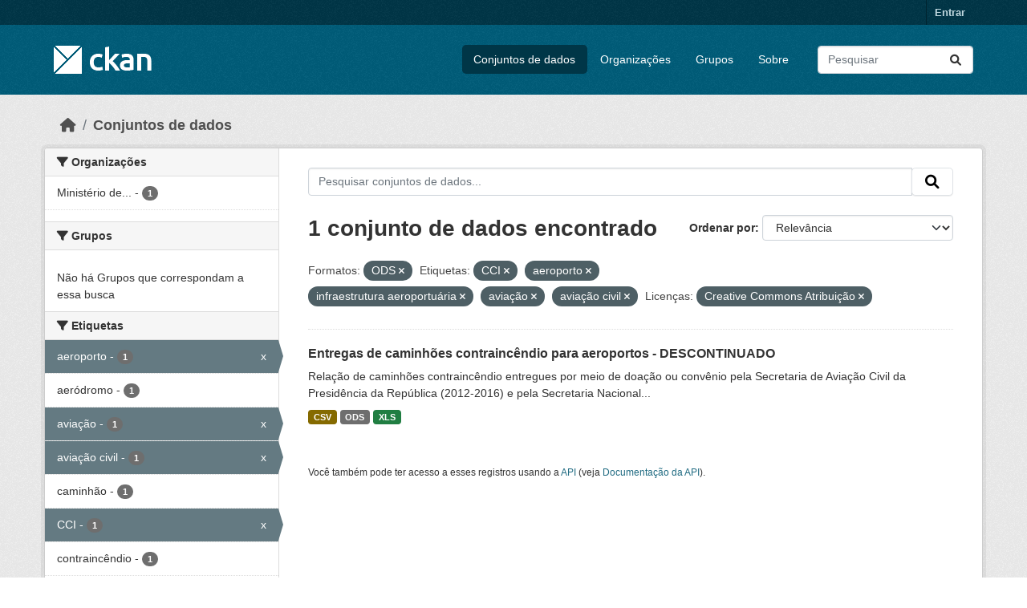

--- FILE ---
content_type: text/html; charset=utf-8
request_url: https://dados.transportes.gov.br/dataset?res_format=ODS&tags=CCI&tags=aeroporto&tags=infraestrutura+aeroportu%C3%A1ria&tags=avia%C3%A7%C3%A3o&tags=avia%C3%A7%C3%A3o+civil&license_id=cc-by
body_size: 7181
content:
<!DOCTYPE html>
<!--[if IE 9]> <html lang="pt_BR" class="ie9"> <![endif]-->
<!--[if gt IE 8]><!--> <html lang="pt_BR"  > <!--<![endif]-->
  <head>
    <meta charset="utf-8" />
      <meta name="csrf_field_name" content="_csrf_token" />
      <meta name="_csrf_token" content="ImFlOTlmZDc5N2NkYmVjN2Q4N2JlYjJhMDQ5NzllYWZlY2RiMTI2MGIi.aW0GRQ.K-qWEOik0g6Zy1n2aGa1HXJPQyo" />

      <meta name="generator" content="ckan 2.10.4" />
      <meta name="viewport" content="width=device-width, initial-scale=1.0">
    <title>Conjunto de dados - Ministério da Infraestrutura</title>

    
    <link rel="shortcut icon" href="/base/images/ckan.ico" />
    
  
      
      
      
    
  


    
      
      
    

    
    <link href="/webassets/base/1c87a999_main.css" rel="stylesheet"/>
<link href="/webassets/ckanext-activity/6ac15be0_activity.css" rel="stylesheet"/>
    
  </head>

  
  <body data-site-root="https://dados.transportes.gov.br/" data-locale-root="https://dados.transportes.gov.br/" >

    
    <div class="visually-hidden-focusable"><a href="#content">Skip to main content</a></div>
  

  
    

 
<div class="account-masthead">
  <div class="container">
     
    <nav class="account not-authed" aria-label="Account">
      <ul class="list-unstyled">
        
        <li><a href="/user/login">Entrar</a></li>
         
      </ul>
    </nav>
     
  </div>
</div>

<header class="masthead">
  <div class="container">
      
    <nav class="navbar navbar-expand-lg navbar-light">
      <hgroup class="header-image navbar-left">

      
      
      <a class="logo" href="/">
        <img src="/base/images/ckan-logo.png" alt="Ministério da Infraestrutura"
          title="Ministério da Infraestrutura" />
      </a>
      
      

       </hgroup>
      <button class="navbar-toggler" type="button" data-bs-toggle="collapse" data-bs-target="#main-navigation-toggle"
        aria-controls="main-navigation-toggle" aria-expanded="false" aria-label="Toggle navigation">
        <span class="fa fa-bars text-white"></span>
      </button>

      <div class="main-navbar collapse navbar-collapse" id="main-navigation-toggle">
        <ul class="navbar-nav ms-auto mb-2 mb-lg-0">
          
            
              
              

		          <li class="active"><a href="/dataset/">Conjuntos de dados</a></li><li><a href="/organization/">Organizações</a></li><li><a href="/group/">Grupos</a></li><li><a href="/about">Sobre</a></li>
	          
          </ul>

      
      
          <form class="d-flex site-search" action="/dataset/" method="get">
              <label class="d-none" for="field-sitewide-search">Search Datasets...</label>
              <input id="field-sitewide-search" class="form-control me-2"  type="text" name="q" placeholder="Pesquisar" aria-label="Pesquisar conjuntos de dados..."/>
              <button class="btn" type="submit" aria-label="Submit"><i class="fa fa-search"></i></button>
          </form>
      
      </div>
    </nav>
  </div>
</header>

  
    <div class="main">
      <div id="content" class="container">
        
          
            <div class="flash-messages">
              
                
              
            </div>
          

          
            <div class="toolbar" role="navigation" aria-label="Breadcrumb">
              
                
                  <ol class="breadcrumb">
                    
<li class="home"><a href="/" aria-label="Início"><i class="fa fa-home"></i><span> Início</span></a></li>
                    
  <li class="active"><a href="/dataset/">Conjuntos de dados</a></li>

                  </ol>
                
              
            </div>
          

          <div class="row wrapper">
            
            
            

            
              <aside class="secondary col-md-3">
                
                
  <div class="filters">
    <div>
      
        

    
    
	
	    
		<section class="module module-narrow module-shallow">
		    
			<h2 class="module-heading">
			    <i class="fa fa-filter"></i>
			    Organizações
			</h2>
		    
		    
			
			    
				<nav aria-label="Organizações">
				    <ul class="list-unstyled nav nav-simple nav-facet">
					
					    
					    
					    
					    
					    <li class="nav-item ">
						<a href="/dataset/?res_format=ODS&amp;tags=CCI&amp;tags=aeroporto&amp;tags=infraestrutura+aeroportu%C3%A1ria&amp;tags=avia%C3%A7%C3%A3o&amp;tags=avia%C3%A7%C3%A3o+civil&amp;license_id=cc-by&amp;organization=mpor" title="Ministério de Portos e Aeroportos">
						    <span class="item-label">Ministério de...</span>
						    <span class="hidden separator"> - </span>
						    <span class="item-count badge">1</span>
							
						</a>
					    </li>
					
				    </ul>
				</nav>

				<p class="module-footer">
				    
					
				    
				</p>
			    
			
		    
		</section>
	    
	
    

      
        

    
    
	
	    
		<section class="module module-narrow module-shallow">
		    
			<h2 class="module-heading">
			    <i class="fa fa-filter"></i>
			    Grupos
			</h2>
		    
		    
			
			    
				<p class="module-content empty">Não há Grupos que correspondam a essa busca</p>
			    
			
		    
		</section>
	    
	
    

      
        

    
    
	
	    
		<section class="module module-narrow module-shallow">
		    
			<h2 class="module-heading">
			    <i class="fa fa-filter"></i>
			    Etiquetas
			</h2>
		    
		    
			
			    
				<nav aria-label="Etiquetas">
				    <ul class="list-unstyled nav nav-simple nav-facet">
					
					    
					    
					    
					    
					    <li class="nav-item  active">
						<a href="/dataset/?res_format=ODS&amp;tags=CCI&amp;tags=infraestrutura+aeroportu%C3%A1ria&amp;tags=avia%C3%A7%C3%A3o&amp;tags=avia%C3%A7%C3%A3o+civil&amp;license_id=cc-by" title="">
						    <span class="item-label">aeroporto</span>
						    <span class="hidden separator"> - </span>
						    <span class="item-count badge">1</span>
							<span class="facet-close">x</span>
						</a>
					    </li>
					
					    
					    
					    
					    
					    <li class="nav-item ">
						<a href="/dataset/?res_format=ODS&amp;tags=CCI&amp;tags=aeroporto&amp;tags=infraestrutura+aeroportu%C3%A1ria&amp;tags=avia%C3%A7%C3%A3o&amp;tags=avia%C3%A7%C3%A3o+civil&amp;license_id=cc-by&amp;tags=aer%C3%B3dromo" title="">
						    <span class="item-label">aeródromo</span>
						    <span class="hidden separator"> - </span>
						    <span class="item-count badge">1</span>
							
						</a>
					    </li>
					
					    
					    
					    
					    
					    <li class="nav-item  active">
						<a href="/dataset/?res_format=ODS&amp;tags=CCI&amp;tags=aeroporto&amp;tags=infraestrutura+aeroportu%C3%A1ria&amp;tags=avia%C3%A7%C3%A3o+civil&amp;license_id=cc-by" title="">
						    <span class="item-label">aviação</span>
						    <span class="hidden separator"> - </span>
						    <span class="item-count badge">1</span>
							<span class="facet-close">x</span>
						</a>
					    </li>
					
					    
					    
					    
					    
					    <li class="nav-item  active">
						<a href="/dataset/?res_format=ODS&amp;tags=CCI&amp;tags=aeroporto&amp;tags=infraestrutura+aeroportu%C3%A1ria&amp;tags=avia%C3%A7%C3%A3o&amp;license_id=cc-by" title="">
						    <span class="item-label">aviação civil</span>
						    <span class="hidden separator"> - </span>
						    <span class="item-count badge">1</span>
							<span class="facet-close">x</span>
						</a>
					    </li>
					
					    
					    
					    
					    
					    <li class="nav-item ">
						<a href="/dataset/?res_format=ODS&amp;tags=CCI&amp;tags=aeroporto&amp;tags=infraestrutura+aeroportu%C3%A1ria&amp;tags=avia%C3%A7%C3%A3o&amp;tags=avia%C3%A7%C3%A3o+civil&amp;license_id=cc-by&amp;tags=caminh%C3%A3o" title="">
						    <span class="item-label">caminhão</span>
						    <span class="hidden separator"> - </span>
						    <span class="item-count badge">1</span>
							
						</a>
					    </li>
					
					    
					    
					    
					    
					    <li class="nav-item  active">
						<a href="/dataset/?res_format=ODS&amp;tags=aeroporto&amp;tags=infraestrutura+aeroportu%C3%A1ria&amp;tags=avia%C3%A7%C3%A3o&amp;tags=avia%C3%A7%C3%A3o+civil&amp;license_id=cc-by" title="">
						    <span class="item-label">CCI</span>
						    <span class="hidden separator"> - </span>
						    <span class="item-count badge">1</span>
							<span class="facet-close">x</span>
						</a>
					    </li>
					
					    
					    
					    
					    
					    <li class="nav-item ">
						<a href="/dataset/?res_format=ODS&amp;tags=CCI&amp;tags=aeroporto&amp;tags=infraestrutura+aeroportu%C3%A1ria&amp;tags=avia%C3%A7%C3%A3o&amp;tags=avia%C3%A7%C3%A3o+civil&amp;license_id=cc-by&amp;tags=contrainc%C3%AAndio" title="">
						    <span class="item-label">contraincêndio</span>
						    <span class="hidden separator"> - </span>
						    <span class="item-count badge">1</span>
							
						</a>
					    </li>
					
					    
					    
					    
					    
					    <li class="nav-item ">
						<a href="/dataset/?res_format=ODS&amp;tags=CCI&amp;tags=aeroporto&amp;tags=infraestrutura+aeroportu%C3%A1ria&amp;tags=avia%C3%A7%C3%A3o&amp;tags=avia%C3%A7%C3%A3o+civil&amp;license_id=cc-by&amp;tags=inc%C3%AAndio" title="">
						    <span class="item-label">incêndio</span>
						    <span class="hidden separator"> - </span>
						    <span class="item-count badge">1</span>
							
						</a>
					    </li>
					
					    
					    
					    
					    
					    <li class="nav-item ">
						<a href="/dataset/?res_format=ODS&amp;tags=CCI&amp;tags=aeroporto&amp;tags=infraestrutura+aeroportu%C3%A1ria&amp;tags=avia%C3%A7%C3%A3o&amp;tags=avia%C3%A7%C3%A3o+civil&amp;license_id=cc-by&amp;tags=infraestrutura" title="">
						    <span class="item-label">infraestrutura</span>
						    <span class="hidden separator"> - </span>
						    <span class="item-count badge">1</span>
							
						</a>
					    </li>
					
					    
					    
					    
					    
					    <li class="nav-item  active">
						<a href="/dataset/?res_format=ODS&amp;tags=CCI&amp;tags=aeroporto&amp;tags=avia%C3%A7%C3%A3o&amp;tags=avia%C3%A7%C3%A3o+civil&amp;license_id=cc-by" title="infraestrutura aeroportuária">
						    <span class="item-label">infraestrutura...</span>
						    <span class="hidden separator"> - </span>
						    <span class="item-count badge">1</span>
							<span class="facet-close">x</span>
						</a>
					    </li>
					
				    </ul>
				</nav>

				<p class="module-footer">
				    
					
					    <a href="/dataset/?res_format=ODS&amp;tags=CCI&amp;tags=aeroporto&amp;tags=infraestrutura+aeroportu%C3%A1ria&amp;tags=avia%C3%A7%C3%A3o&amp;tags=avia%C3%A7%C3%A3o+civil&amp;license_id=cc-by&amp;_tags_limit=0" class="read-more">Mostrar mais Etiquetas</a>
					
				    
				</p>
			    
			
		    
		</section>
	    
	
    

      
        

    
    
	
	    
		<section class="module module-narrow module-shallow">
		    
			<h2 class="module-heading">
			    <i class="fa fa-filter"></i>
			    Formatos
			</h2>
		    
		    
			
			    
				<nav aria-label="Formatos">
				    <ul class="list-unstyled nav nav-simple nav-facet">
					
					    
					    
					    
					    
					    <li class="nav-item ">
						<a href="/dataset/?res_format=ODS&amp;tags=CCI&amp;tags=aeroporto&amp;tags=infraestrutura+aeroportu%C3%A1ria&amp;tags=avia%C3%A7%C3%A3o&amp;tags=avia%C3%A7%C3%A3o+civil&amp;license_id=cc-by&amp;res_format=CSV" title="">
						    <span class="item-label">CSV</span>
						    <span class="hidden separator"> - </span>
						    <span class="item-count badge">1</span>
							
						</a>
					    </li>
					
					    
					    
					    
					    
					    <li class="nav-item  active">
						<a href="/dataset/?tags=CCI&amp;tags=aeroporto&amp;tags=infraestrutura+aeroportu%C3%A1ria&amp;tags=avia%C3%A7%C3%A3o&amp;tags=avia%C3%A7%C3%A3o+civil&amp;license_id=cc-by" title="">
						    <span class="item-label">ODS</span>
						    <span class="hidden separator"> - </span>
						    <span class="item-count badge">1</span>
							<span class="facet-close">x</span>
						</a>
					    </li>
					
					    
					    
					    
					    
					    <li class="nav-item ">
						<a href="/dataset/?res_format=ODS&amp;tags=CCI&amp;tags=aeroporto&amp;tags=infraestrutura+aeroportu%C3%A1ria&amp;tags=avia%C3%A7%C3%A3o&amp;tags=avia%C3%A7%C3%A3o+civil&amp;license_id=cc-by&amp;res_format=XLS" title="">
						    <span class="item-label">XLS</span>
						    <span class="hidden separator"> - </span>
						    <span class="item-count badge">1</span>
							
						</a>
					    </li>
					
				    </ul>
				</nav>

				<p class="module-footer">
				    
					
				    
				</p>
			    
			
		    
		</section>
	    
	
    

      
        

    
    
	
	    
		<section class="module module-narrow module-shallow">
		    
			<h2 class="module-heading">
			    <i class="fa fa-filter"></i>
			    Licenças
			</h2>
		    
		    
			
			    
				<nav aria-label="Licenças">
				    <ul class="list-unstyled nav nav-simple nav-facet">
					
					    
					    
					    
					    
					    <li class="nav-item  active">
						<a href="/dataset/?res_format=ODS&amp;tags=CCI&amp;tags=aeroporto&amp;tags=infraestrutura+aeroportu%C3%A1ria&amp;tags=avia%C3%A7%C3%A3o&amp;tags=avia%C3%A7%C3%A3o+civil" title="">
						    <span class="item-label">Creative Commons Atribuição</span>
						    <span class="hidden separator"> - </span>
						    <span class="item-count badge">1</span>
							<span class="facet-close">x</span>
						</a>
					    </li>
					
				    </ul>
				</nav>

				<p class="module-footer">
				    
					
				    
				</p>
			    
			
		    
		</section>
	    
	
    

      
    </div>
    <a class="close no-text hide-filters"><i class="fa fa-times-circle"></i><span class="text">close</span></a>
  </div>

              </aside>
            

            
              <div class="primary col-md-9 col-xs-12" role="main">
                
                
  <section class="module">
    <div class="module-content">
      
        
      
      
        
        
        







<form id="dataset-search-form" class="search-form" method="get" data-module="select-switch">

  
    <div class="input-group search-input-group">
      <input aria-label="Pesquisar conjuntos de dados..." id="field-giant-search" type="text" class="form-control input-lg" name="q" value="" autocomplete="off" placeholder="Pesquisar conjuntos de dados...">
      
      <span class="input-group-btn">
        <button class="btn btn-default btn-lg" type="submit" value="search" aria-label="Submit">
          <i class="fa fa-search"></i>
        </button>
      </span>
      
    </div>
  

  
    <span>






<input type="hidden" name="res_format" value="ODS" />





<input type="hidden" name="tags" value="CCI" />





<input type="hidden" name="tags" value="aeroporto" />





<input type="hidden" name="tags" value="infraestrutura aeroportuária" />





<input type="hidden" name="tags" value="aviação" />





<input type="hidden" name="tags" value="aviação civil" />





<input type="hidden" name="license_id" value="cc-by" />



</span>
  

  
    
      <div class="form-group control-order-by">
        <label for="field-order-by">Ordenar por</label>
        <select id="field-order-by" name="sort" class="form-control form-select">
          
            
              <option value="score desc, metadata_modified desc" selected="selected">Relevância</option>
            
          
            
              <option value="title_string asc">Nome Crescente</option>
            
          
            
              <option value="title_string desc">Nome Descrescente</option>
            
          
            
              <option value="metadata_modified desc">Modificada pela última vez</option>
            
          
            
          
        </select>
        
        <button class="btn btn-default js-hide" type="submit">Ir</button>
        
      </div>
    
  

  
    
      <h1>

  
  
  
  

1 conjunto de dados encontrado</h1>
    
  

  
    
      <p class="filter-list">
        
          
          <span class="facet">Formatos:</span>
          
            <span class="filtered pill">ODS
              <a href="/dataset/?tags=CCI&amp;tags=aeroporto&amp;tags=infraestrutura+aeroportu%C3%A1ria&amp;tags=avia%C3%A7%C3%A3o&amp;tags=avia%C3%A7%C3%A3o+civil&amp;license_id=cc-by" class="remove" title="Remover"><i class="fa fa-times"></i></a>
            </span>
          
        
          
          <span class="facet">Etiquetas:</span>
          
            <span class="filtered pill">CCI
              <a href="/dataset/?res_format=ODS&amp;tags=aeroporto&amp;tags=infraestrutura+aeroportu%C3%A1ria&amp;tags=avia%C3%A7%C3%A3o&amp;tags=avia%C3%A7%C3%A3o+civil&amp;license_id=cc-by" class="remove" title="Remover"><i class="fa fa-times"></i></a>
            </span>
          
            <span class="filtered pill">aeroporto
              <a href="/dataset/?res_format=ODS&amp;tags=CCI&amp;tags=infraestrutura+aeroportu%C3%A1ria&amp;tags=avia%C3%A7%C3%A3o&amp;tags=avia%C3%A7%C3%A3o+civil&amp;license_id=cc-by" class="remove" title="Remover"><i class="fa fa-times"></i></a>
            </span>
          
            <span class="filtered pill">infraestrutura aeroportuária
              <a href="/dataset/?res_format=ODS&amp;tags=CCI&amp;tags=aeroporto&amp;tags=avia%C3%A7%C3%A3o&amp;tags=avia%C3%A7%C3%A3o+civil&amp;license_id=cc-by" class="remove" title="Remover"><i class="fa fa-times"></i></a>
            </span>
          
            <span class="filtered pill">aviação
              <a href="/dataset/?res_format=ODS&amp;tags=CCI&amp;tags=aeroporto&amp;tags=infraestrutura+aeroportu%C3%A1ria&amp;tags=avia%C3%A7%C3%A3o+civil&amp;license_id=cc-by" class="remove" title="Remover"><i class="fa fa-times"></i></a>
            </span>
          
            <span class="filtered pill">aviação civil
              <a href="/dataset/?res_format=ODS&amp;tags=CCI&amp;tags=aeroporto&amp;tags=infraestrutura+aeroportu%C3%A1ria&amp;tags=avia%C3%A7%C3%A3o&amp;license_id=cc-by" class="remove" title="Remover"><i class="fa fa-times"></i></a>
            </span>
          
        
          
          <span class="facet">Licenças:</span>
          
            <span class="filtered pill">Creative Commons Atribuição
              <a href="/dataset/?res_format=ODS&amp;tags=CCI&amp;tags=aeroporto&amp;tags=infraestrutura+aeroportu%C3%A1ria&amp;tags=avia%C3%A7%C3%A3o&amp;tags=avia%C3%A7%C3%A3o+civil" class="remove" title="Remover"><i class="fa fa-times"></i></a>
            </span>
          
        
      </p>
      <a class="show-filters btn btn-default">Filtrar Resultados</a>
    
  

</form>




      
      
        

  
    <ul class="dataset-list list-unstyled">
    	
	      
	        




  <li class="dataset-item">
    
      <div class="dataset-content">
        
          <h2 class="dataset-heading">
            
              
            
            
    <a href="/dataset/catalogo-de-infraestrutura-aeroportuaria-entregas-de-caminhoes-contraincendio-para-aeroportos" title="Entregas de caminhões contraincêndio para aeroportos - DESCONTINUADO">
      Entregas de caminhões contraincêndio para aeroportos - DESCONTINUADO
    </a>
            
            
              
              
            
          </h2>
        
        
          
            <div>Relação de caminhões contraincêndio entregues por meio de doação ou convênio pela Secretaria de Aviação Civil da Presidência da República (2012-2016) e pela Secretaria Nacional...</div>
          
        
      </div>
      
        
          
            <ul class="dataset-resources list-unstyled">
              
                
                <li>
                  <a href="/dataset/catalogo-de-infraestrutura-aeroportuaria-entregas-de-caminhoes-contraincendio-para-aeroportos" class="badge badge-default" data-format="csv">CSV</a>
                </li>
                
                <li>
                  <a href="/dataset/catalogo-de-infraestrutura-aeroportuaria-entregas-de-caminhoes-contraincendio-para-aeroportos" class="badge badge-default" data-format="ods">ODS</a>
                </li>
                
                <li>
                  <a href="/dataset/catalogo-de-infraestrutura-aeroportuaria-entregas-de-caminhoes-contraincendio-para-aeroportos" class="badge badge-default" data-format="xls">XLS</a>
                </li>
                
              
            </ul>
          
        
      
    
  </li>

	      
	    
    </ul>
  

      
    </div>

    
      
    
  </section>

  
    <section class="module">
      <div class="module-content">
        
          <small>
            
            
            
           Você também pode ter acesso a esses registros usando a <a href="/api/3">API</a> (veja <a href="http://docs.ckan.org/en/2.10/api/">Documentação da API</a>). 
          </small>
        
      </div>
    </section>
  

              </div>
            
          </div>
        
      </div>
    </div>
  
    <footer class="site-footer">
  <div class="container">
    
    <div class="row">
      <div class="col-md-8 footer-links">
        
          <ul class="list-unstyled">
            
              <li><a href="/about">Sobre Ministério da Infraestrutura</a></li>
            
          </ul>
          <ul class="list-unstyled">
            
              
              <li><a href="http://docs.ckan.org/en/2.10/api/">API do CKAN</a></li>
              <li><a href="http://www.ckan.org/">Associação CKAN</a></li>
              <li><a href="http://www.opendefinition.org/okd/"><img src="/base/images/od_80x15_blue.png" alt="Open Data"></a></li>
            
          </ul>
        
      </div>
      <div class="col-md-4 attribution">
        
          <p><strong>Impulsionado por</strong> <a class="hide-text ckan-footer-logo" href="http://ckan.org">CKAN</a></p>
        
        
          
<form class="lang-select" action="/util/redirect" data-module="select-switch" method="POST">
  
<input type="hidden" name="_csrf_token" value="ImFlOTlmZDc5N2NkYmVjN2Q4N2JlYjJhMDQ5NzllYWZlY2RiMTI2MGIi.aW0GRQ.K-qWEOik0g6Zy1n2aGa1HXJPQyo"/> 
  <div class="form-group">
    <label for="field-lang-select">Idioma</label>
    <select id="field-lang-select" name="url" data-module="autocomplete" data-module-dropdown-class="lang-dropdown" data-module-container-class="lang-container">
      
        <option value="/pt_BR/dataset?res_format=ODS&amp;tags=CCI&amp;tags=aeroporto&amp;tags=infraestrutura+aeroportu%C3%A1ria&amp;tags=avia%C3%A7%C3%A3o&amp;tags=avia%C3%A7%C3%A3o+civil&amp;license_id=cc-by" selected="selected">
          português (Brasil)
        </option>
      
        <option value="/en/dataset?res_format=ODS&amp;tags=CCI&amp;tags=aeroporto&amp;tags=infraestrutura+aeroportu%C3%A1ria&amp;tags=avia%C3%A7%C3%A3o&amp;tags=avia%C3%A7%C3%A3o+civil&amp;license_id=cc-by" >
          English
        </option>
      
        <option value="/es/dataset?res_format=ODS&amp;tags=CCI&amp;tags=aeroporto&amp;tags=infraestrutura+aeroportu%C3%A1ria&amp;tags=avia%C3%A7%C3%A3o&amp;tags=avia%C3%A7%C3%A3o+civil&amp;license_id=cc-by" >
          español
        </option>
      
        <option value="/fr/dataset?res_format=ODS&amp;tags=CCI&amp;tags=aeroporto&amp;tags=infraestrutura+aeroportu%C3%A1ria&amp;tags=avia%C3%A7%C3%A3o&amp;tags=avia%C3%A7%C3%A3o+civil&amp;license_id=cc-by" >
          français
        </option>
      
        <option value="/ro/dataset?res_format=ODS&amp;tags=CCI&amp;tags=aeroporto&amp;tags=infraestrutura+aeroportu%C3%A1ria&amp;tags=avia%C3%A7%C3%A3o&amp;tags=avia%C3%A7%C3%A3o+civil&amp;license_id=cc-by" >
          română
        </option>
      
        <option value="/sq/dataset?res_format=ODS&amp;tags=CCI&amp;tags=aeroporto&amp;tags=infraestrutura+aeroportu%C3%A1ria&amp;tags=avia%C3%A7%C3%A3o&amp;tags=avia%C3%A7%C3%A3o+civil&amp;license_id=cc-by" >
          shqip
        </option>
      
        <option value="/bs/dataset?res_format=ODS&amp;tags=CCI&amp;tags=aeroporto&amp;tags=infraestrutura+aeroportu%C3%A1ria&amp;tags=avia%C3%A7%C3%A3o&amp;tags=avia%C3%A7%C3%A3o+civil&amp;license_id=cc-by" >
          bosanski
        </option>
      
        <option value="/gl/dataset?res_format=ODS&amp;tags=CCI&amp;tags=aeroporto&amp;tags=infraestrutura+aeroportu%C3%A1ria&amp;tags=avia%C3%A7%C3%A3o&amp;tags=avia%C3%A7%C3%A3o+civil&amp;license_id=cc-by" >
          galego
        </option>
      
        <option value="/pt_PT/dataset?res_format=ODS&amp;tags=CCI&amp;tags=aeroporto&amp;tags=infraestrutura+aeroportu%C3%A1ria&amp;tags=avia%C3%A7%C3%A3o&amp;tags=avia%C3%A7%C3%A3o+civil&amp;license_id=cc-by" >
          português (Portugal)
        </option>
      
        <option value="/zh_Hans_CN/dataset?res_format=ODS&amp;tags=CCI&amp;tags=aeroporto&amp;tags=infraestrutura+aeroportu%C3%A1ria&amp;tags=avia%C3%A7%C3%A3o&amp;tags=avia%C3%A7%C3%A3o+civil&amp;license_id=cc-by" >
          中文 (简体, 中国)
        </option>
      
        <option value="/id/dataset?res_format=ODS&amp;tags=CCI&amp;tags=aeroporto&amp;tags=infraestrutura+aeroportu%C3%A1ria&amp;tags=avia%C3%A7%C3%A3o&amp;tags=avia%C3%A7%C3%A3o+civil&amp;license_id=cc-by" >
          Indonesia
        </option>
      
        <option value="/eu/dataset?res_format=ODS&amp;tags=CCI&amp;tags=aeroporto&amp;tags=infraestrutura+aeroportu%C3%A1ria&amp;tags=avia%C3%A7%C3%A3o&amp;tags=avia%C3%A7%C3%A3o+civil&amp;license_id=cc-by" >
          euskara
        </option>
      
        <option value="/mk/dataset?res_format=ODS&amp;tags=CCI&amp;tags=aeroporto&amp;tags=infraestrutura+aeroportu%C3%A1ria&amp;tags=avia%C3%A7%C3%A3o&amp;tags=avia%C3%A7%C3%A3o+civil&amp;license_id=cc-by" >
          македонски
        </option>
      
        <option value="/zh_Hant_TW/dataset?res_format=ODS&amp;tags=CCI&amp;tags=aeroporto&amp;tags=infraestrutura+aeroportu%C3%A1ria&amp;tags=avia%C3%A7%C3%A3o&amp;tags=avia%C3%A7%C3%A3o+civil&amp;license_id=cc-by" >
          中文 (繁體, 台灣)
        </option>
      
        <option value="/fa_IR/dataset?res_format=ODS&amp;tags=CCI&amp;tags=aeroporto&amp;tags=infraestrutura+aeroportu%C3%A1ria&amp;tags=avia%C3%A7%C3%A3o&amp;tags=avia%C3%A7%C3%A3o+civil&amp;license_id=cc-by" >
          فارسی (ایران)
        </option>
      
        <option value="/vi/dataset?res_format=ODS&amp;tags=CCI&amp;tags=aeroporto&amp;tags=infraestrutura+aeroportu%C3%A1ria&amp;tags=avia%C3%A7%C3%A3o&amp;tags=avia%C3%A7%C3%A3o+civil&amp;license_id=cc-by" >
          Tiếng Việt
        </option>
      
        <option value="/da_DK/dataset?res_format=ODS&amp;tags=CCI&amp;tags=aeroporto&amp;tags=infraestrutura+aeroportu%C3%A1ria&amp;tags=avia%C3%A7%C3%A3o&amp;tags=avia%C3%A7%C3%A3o+civil&amp;license_id=cc-by" >
          dansk (Danmark)
        </option>
      
        <option value="/lt/dataset?res_format=ODS&amp;tags=CCI&amp;tags=aeroporto&amp;tags=infraestrutura+aeroportu%C3%A1ria&amp;tags=avia%C3%A7%C3%A3o&amp;tags=avia%C3%A7%C3%A3o+civil&amp;license_id=cc-by" >
          lietuvių
        </option>
      
        <option value="/mn_MN/dataset?res_format=ODS&amp;tags=CCI&amp;tags=aeroporto&amp;tags=infraestrutura+aeroportu%C3%A1ria&amp;tags=avia%C3%A7%C3%A3o&amp;tags=avia%C3%A7%C3%A3o+civil&amp;license_id=cc-by" >
          монгол (Монгол)
        </option>
      
        <option value="/cs_CZ/dataset?res_format=ODS&amp;tags=CCI&amp;tags=aeroporto&amp;tags=infraestrutura+aeroportu%C3%A1ria&amp;tags=avia%C3%A7%C3%A3o&amp;tags=avia%C3%A7%C3%A3o+civil&amp;license_id=cc-by" >
          čeština (Česko)
        </option>
      
        <option value="/sk/dataset?res_format=ODS&amp;tags=CCI&amp;tags=aeroporto&amp;tags=infraestrutura+aeroportu%C3%A1ria&amp;tags=avia%C3%A7%C3%A3o&amp;tags=avia%C3%A7%C3%A3o+civil&amp;license_id=cc-by" >
          slovenčina
        </option>
      
        <option value="/sv/dataset?res_format=ODS&amp;tags=CCI&amp;tags=aeroporto&amp;tags=infraestrutura+aeroportu%C3%A1ria&amp;tags=avia%C3%A7%C3%A3o&amp;tags=avia%C3%A7%C3%A3o+civil&amp;license_id=cc-by" >
          svenska
        </option>
      
        <option value="/en_AU/dataset?res_format=ODS&amp;tags=CCI&amp;tags=aeroporto&amp;tags=infraestrutura+aeroportu%C3%A1ria&amp;tags=avia%C3%A7%C3%A3o&amp;tags=avia%C3%A7%C3%A3o+civil&amp;license_id=cc-by" >
          English (Australia)
        </option>
      
        <option value="/hu/dataset?res_format=ODS&amp;tags=CCI&amp;tags=aeroporto&amp;tags=infraestrutura+aeroportu%C3%A1ria&amp;tags=avia%C3%A7%C3%A3o&amp;tags=avia%C3%A7%C3%A3o+civil&amp;license_id=cc-by" >
          magyar
        </option>
      
        <option value="/pl/dataset?res_format=ODS&amp;tags=CCI&amp;tags=aeroporto&amp;tags=infraestrutura+aeroportu%C3%A1ria&amp;tags=avia%C3%A7%C3%A3o&amp;tags=avia%C3%A7%C3%A3o+civil&amp;license_id=cc-by" >
          polski
        </option>
      
        <option value="/nb_NO/dataset?res_format=ODS&amp;tags=CCI&amp;tags=aeroporto&amp;tags=infraestrutura+aeroportu%C3%A1ria&amp;tags=avia%C3%A7%C3%A3o&amp;tags=avia%C3%A7%C3%A3o+civil&amp;license_id=cc-by" >
          norsk bokmål (Norge)
        </option>
      
        <option value="/no/dataset?res_format=ODS&amp;tags=CCI&amp;tags=aeroporto&amp;tags=infraestrutura+aeroportu%C3%A1ria&amp;tags=avia%C3%A7%C3%A3o&amp;tags=avia%C3%A7%C3%A3o+civil&amp;license_id=cc-by" >
          norsk
        </option>
      
        <option value="/uk_UA/dataset?res_format=ODS&amp;tags=CCI&amp;tags=aeroporto&amp;tags=infraestrutura+aeroportu%C3%A1ria&amp;tags=avia%C3%A7%C3%A3o&amp;tags=avia%C3%A7%C3%A3o+civil&amp;license_id=cc-by" >
          українська (Україна)
        </option>
      
        <option value="/sr_Latn/dataset?res_format=ODS&amp;tags=CCI&amp;tags=aeroporto&amp;tags=infraestrutura+aeroportu%C3%A1ria&amp;tags=avia%C3%A7%C3%A3o&amp;tags=avia%C3%A7%C3%A3o+civil&amp;license_id=cc-by" >
          srpski (latinica)
        </option>
      
        <option value="/he/dataset?res_format=ODS&amp;tags=CCI&amp;tags=aeroporto&amp;tags=infraestrutura+aeroportu%C3%A1ria&amp;tags=avia%C3%A7%C3%A3o&amp;tags=avia%C3%A7%C3%A3o+civil&amp;license_id=cc-by" >
          עברית
        </option>
      
        <option value="/km/dataset?res_format=ODS&amp;tags=CCI&amp;tags=aeroporto&amp;tags=infraestrutura+aeroportu%C3%A1ria&amp;tags=avia%C3%A7%C3%A3o&amp;tags=avia%C3%A7%C3%A3o+civil&amp;license_id=cc-by" >
          ខ្មែរ
        </option>
      
        <option value="/lv/dataset?res_format=ODS&amp;tags=CCI&amp;tags=aeroporto&amp;tags=infraestrutura+aeroportu%C3%A1ria&amp;tags=avia%C3%A7%C3%A3o&amp;tags=avia%C3%A7%C3%A3o+civil&amp;license_id=cc-by" >
          latviešu
        </option>
      
        <option value="/el/dataset?res_format=ODS&amp;tags=CCI&amp;tags=aeroporto&amp;tags=infraestrutura+aeroportu%C3%A1ria&amp;tags=avia%C3%A7%C3%A3o&amp;tags=avia%C3%A7%C3%A3o+civil&amp;license_id=cc-by" >
          Ελληνικά
        </option>
      
        <option value="/sl/dataset?res_format=ODS&amp;tags=CCI&amp;tags=aeroporto&amp;tags=infraestrutura+aeroportu%C3%A1ria&amp;tags=avia%C3%A7%C3%A3o&amp;tags=avia%C3%A7%C3%A3o+civil&amp;license_id=cc-by" >
          slovenščina
        </option>
      
        <option value="/nl/dataset?res_format=ODS&amp;tags=CCI&amp;tags=aeroporto&amp;tags=infraestrutura+aeroportu%C3%A1ria&amp;tags=avia%C3%A7%C3%A3o&amp;tags=avia%C3%A7%C3%A3o+civil&amp;license_id=cc-by" >
          Nederlands
        </option>
      
        <option value="/de/dataset?res_format=ODS&amp;tags=CCI&amp;tags=aeroporto&amp;tags=infraestrutura+aeroportu%C3%A1ria&amp;tags=avia%C3%A7%C3%A3o&amp;tags=avia%C3%A7%C3%A3o+civil&amp;license_id=cc-by" >
          Deutsch
        </option>
      
        <option value="/am/dataset?res_format=ODS&amp;tags=CCI&amp;tags=aeroporto&amp;tags=infraestrutura+aeroportu%C3%A1ria&amp;tags=avia%C3%A7%C3%A3o&amp;tags=avia%C3%A7%C3%A3o+civil&amp;license_id=cc-by" >
          አማርኛ
        </option>
      
        <option value="/ne/dataset?res_format=ODS&amp;tags=CCI&amp;tags=aeroporto&amp;tags=infraestrutura+aeroportu%C3%A1ria&amp;tags=avia%C3%A7%C3%A3o&amp;tags=avia%C3%A7%C3%A3o+civil&amp;license_id=cc-by" >
          नेपाली
        </option>
      
        <option value="/it/dataset?res_format=ODS&amp;tags=CCI&amp;tags=aeroporto&amp;tags=infraestrutura+aeroportu%C3%A1ria&amp;tags=avia%C3%A7%C3%A3o&amp;tags=avia%C3%A7%C3%A3o+civil&amp;license_id=cc-by" >
          italiano
        </option>
      
        <option value="/ru/dataset?res_format=ODS&amp;tags=CCI&amp;tags=aeroporto&amp;tags=infraestrutura+aeroportu%C3%A1ria&amp;tags=avia%C3%A7%C3%A3o&amp;tags=avia%C3%A7%C3%A3o+civil&amp;license_id=cc-by" >
          русский
        </option>
      
        <option value="/ja/dataset?res_format=ODS&amp;tags=CCI&amp;tags=aeroporto&amp;tags=infraestrutura+aeroportu%C3%A1ria&amp;tags=avia%C3%A7%C3%A3o&amp;tags=avia%C3%A7%C3%A3o+civil&amp;license_id=cc-by" >
          日本語
        </option>
      
        <option value="/es_AR/dataset?res_format=ODS&amp;tags=CCI&amp;tags=aeroporto&amp;tags=infraestrutura+aeroportu%C3%A1ria&amp;tags=avia%C3%A7%C3%A3o&amp;tags=avia%C3%A7%C3%A3o+civil&amp;license_id=cc-by" >
          español (Argentina)
        </option>
      
        <option value="/tl/dataset?res_format=ODS&amp;tags=CCI&amp;tags=aeroporto&amp;tags=infraestrutura+aeroportu%C3%A1ria&amp;tags=avia%C3%A7%C3%A3o&amp;tags=avia%C3%A7%C3%A3o+civil&amp;license_id=cc-by" >
          Filipino (Pilipinas)
        </option>
      
        <option value="/th/dataset?res_format=ODS&amp;tags=CCI&amp;tags=aeroporto&amp;tags=infraestrutura+aeroportu%C3%A1ria&amp;tags=avia%C3%A7%C3%A3o&amp;tags=avia%C3%A7%C3%A3o+civil&amp;license_id=cc-by" >
          ไทย
        </option>
      
        <option value="/my_MM/dataset?res_format=ODS&amp;tags=CCI&amp;tags=aeroporto&amp;tags=infraestrutura+aeroportu%C3%A1ria&amp;tags=avia%C3%A7%C3%A3o&amp;tags=avia%C3%A7%C3%A3o+civil&amp;license_id=cc-by" >
          မြန်မာ (မြန်မာ)
        </option>
      
        <option value="/ar/dataset?res_format=ODS&amp;tags=CCI&amp;tags=aeroporto&amp;tags=infraestrutura+aeroportu%C3%A1ria&amp;tags=avia%C3%A7%C3%A3o&amp;tags=avia%C3%A7%C3%A3o+civil&amp;license_id=cc-by" >
          العربية
        </option>
      
        <option value="/ko_KR/dataset?res_format=ODS&amp;tags=CCI&amp;tags=aeroporto&amp;tags=infraestrutura+aeroportu%C3%A1ria&amp;tags=avia%C3%A7%C3%A3o&amp;tags=avia%C3%A7%C3%A3o+civil&amp;license_id=cc-by" >
          한국어 (대한민국)
        </option>
      
        <option value="/is/dataset?res_format=ODS&amp;tags=CCI&amp;tags=aeroporto&amp;tags=infraestrutura+aeroportu%C3%A1ria&amp;tags=avia%C3%A7%C3%A3o&amp;tags=avia%C3%A7%C3%A3o+civil&amp;license_id=cc-by" >
          íslenska
        </option>
      
        <option value="/uk/dataset?res_format=ODS&amp;tags=CCI&amp;tags=aeroporto&amp;tags=infraestrutura+aeroportu%C3%A1ria&amp;tags=avia%C3%A7%C3%A3o&amp;tags=avia%C3%A7%C3%A3o+civil&amp;license_id=cc-by" >
          українська
        </option>
      
        <option value="/hr/dataset?res_format=ODS&amp;tags=CCI&amp;tags=aeroporto&amp;tags=infraestrutura+aeroportu%C3%A1ria&amp;tags=avia%C3%A7%C3%A3o&amp;tags=avia%C3%A7%C3%A3o+civil&amp;license_id=cc-by" >
          hrvatski
        </option>
      
        <option value="/fi/dataset?res_format=ODS&amp;tags=CCI&amp;tags=aeroporto&amp;tags=infraestrutura+aeroportu%C3%A1ria&amp;tags=avia%C3%A7%C3%A3o&amp;tags=avia%C3%A7%C3%A3o+civil&amp;license_id=cc-by" >
          suomi
        </option>
      
        <option value="/tr/dataset?res_format=ODS&amp;tags=CCI&amp;tags=aeroporto&amp;tags=infraestrutura+aeroportu%C3%A1ria&amp;tags=avia%C3%A7%C3%A3o&amp;tags=avia%C3%A7%C3%A3o+civil&amp;license_id=cc-by" >
          Türkçe
        </option>
      
        <option value="/bg/dataset?res_format=ODS&amp;tags=CCI&amp;tags=aeroporto&amp;tags=infraestrutura+aeroportu%C3%A1ria&amp;tags=avia%C3%A7%C3%A3o&amp;tags=avia%C3%A7%C3%A3o+civil&amp;license_id=cc-by" >
          български
        </option>
      
        <option value="/en_GB/dataset?res_format=ODS&amp;tags=CCI&amp;tags=aeroporto&amp;tags=infraestrutura+aeroportu%C3%A1ria&amp;tags=avia%C3%A7%C3%A3o&amp;tags=avia%C3%A7%C3%A3o+civil&amp;license_id=cc-by" >
          English (United Kingdom)
        </option>
      
        <option value="/ca/dataset?res_format=ODS&amp;tags=CCI&amp;tags=aeroporto&amp;tags=infraestrutura+aeroportu%C3%A1ria&amp;tags=avia%C3%A7%C3%A3o&amp;tags=avia%C3%A7%C3%A3o+civil&amp;license_id=cc-by" >
          català
        </option>
      
        <option value="/sr/dataset?res_format=ODS&amp;tags=CCI&amp;tags=aeroporto&amp;tags=infraestrutura+aeroportu%C3%A1ria&amp;tags=avia%C3%A7%C3%A3o&amp;tags=avia%C3%A7%C3%A3o+civil&amp;license_id=cc-by" >
          српски
        </option>
      
    </select>
  </div>
  <button class="btn btn-default d-none " type="submit">Ir</button>
</form>


        
      </div>
    </div>
    
  </div>
</footer>
  
  
  
  
  
  
    

  

      

    
    
    <link href="/webassets/vendor/f3b8236b_select2.css" rel="stylesheet"/>
<link href="/webassets/vendor/d05bf0e7_fontawesome.css" rel="stylesheet"/>
    <script src="/webassets/vendor/8c3c143a_jquery.js" type="text/javascript"></script>
<script src="/webassets/vendor/5027b870_vendor.js" type="text/javascript"></script>
<script src="/webassets/vendor/6d1ad7e6_bootstrap.js" type="text/javascript"></script>
<script src="/webassets/base/6fddaa3f_main.js" type="text/javascript"></script>
<script src="/webassets/base/0d750fad_ckan.js" type="text/javascript"></script>
<script src="/webassets/activity/0fdb5ee0_activity.js" type="text/javascript"></script>
  </body>
</html>